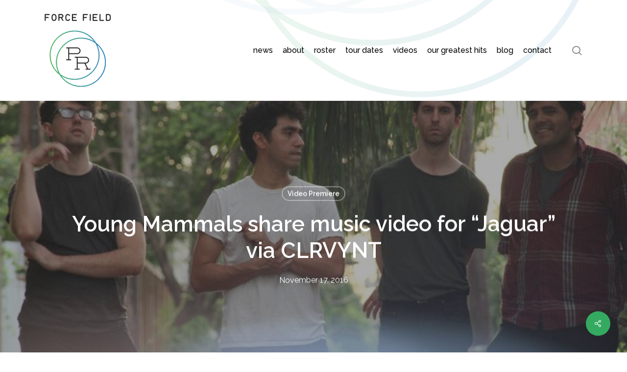

--- FILE ---
content_type: text/html; charset=UTF-8
request_url: https://www.forcefieldpr.com/2016/11/17/young-mammals-share-music-video-for-jaguar-via-clrvynt/
body_size: 19203
content:
<!doctype html>
<html dir="ltr" lang="en-US" prefix="og: https://ogp.me/ns#" class="no-js">
<head>
	<meta charset="UTF-8">
	<meta name="viewport" content="width=device-width, initial-scale=1, maximum-scale=1, user-scalable=0" /><title>Young Mammals share music video for “Jaguar” via CLRVYNT - Force Field PR</title>

		<!-- All in One SEO 4.9.3 - aioseo.com -->
	<meta name="description" content="Young Mammals share music video for &quot;Jaguar&quot; via CLRVYNT &#039;Jaguar&#039; is out now on Odd Hours Records STREAM: &#039;Jaguar&#039; Youtube / CLRVYNT Today on CLRVYNT, Young Mammals share the music video for their single &quot;Jaguar&quot;. &#039;Jaguar&#039; is out now on Odd Hours Records. Houston, TX band Young Mammals have hit the point in their career where" />
	<meta name="robots" content="max-image-preview:large" />
	<meta name="author" content="forcefieldpr"/>
	<link rel="canonical" href="https://www.forcefieldpr.com/2016/11/17/young-mammals-share-music-video-for-jaguar-via-clrvynt/" />
	<meta name="generator" content="All in One SEO (AIOSEO) 4.9.3" />
		<meta property="og:locale" content="en_US" />
		<meta property="og:site_name" content="Force Field PR - Public Relations for People and Projects" />
		<meta property="og:type" content="article" />
		<meta property="og:title" content="Young Mammals share music video for “Jaguar” via CLRVYNT - Force Field PR" />
		<meta property="og:description" content="Young Mammals share music video for &quot;Jaguar&quot; via CLRVYNT &#039;Jaguar&#039; is out now on Odd Hours Records STREAM: &#039;Jaguar&#039; Youtube / CLRVYNT Today on CLRVYNT, Young Mammals share the music video for their single &quot;Jaguar&quot;. &#039;Jaguar&#039; is out now on Odd Hours Records. Houston, TX band Young Mammals have hit the point in their career where" />
		<meta property="og:url" content="https://www.forcefieldpr.com/2016/11/17/young-mammals-share-music-video-for-jaguar-via-clrvynt/" />
		<meta property="og:image" content="https://www.forcefieldpr.com/wp-content/uploads/2022/01/FFPR-logo-300h.png" />
		<meta property="og:image:secure_url" content="https://www.forcefieldpr.com/wp-content/uploads/2022/01/FFPR-logo-300h.png" />
		<meta property="og:image:width" content="273" />
		<meta property="og:image:height" content="300" />
		<meta property="article:published_time" content="2016-11-17T17:19:48+00:00" />
		<meta property="article:modified_time" content="2016-11-17T17:19:48+00:00" />
		<meta property="article:publisher" content="https://www.facebook.com/forcefieldpr" />
		<meta name="twitter:card" content="summary_large_image" />
		<meta name="twitter:site" content="@forcefieldpr" />
		<meta name="twitter:title" content="Young Mammals share music video for “Jaguar” via CLRVYNT - Force Field PR" />
		<meta name="twitter:description" content="Young Mammals share music video for &quot;Jaguar&quot; via CLRVYNT &#039;Jaguar&#039; is out now on Odd Hours Records STREAM: &#039;Jaguar&#039; Youtube / CLRVYNT Today on CLRVYNT, Young Mammals share the music video for their single &quot;Jaguar&quot;. &#039;Jaguar&#039; is out now on Odd Hours Records. Houston, TX band Young Mammals have hit the point in their career where" />
		<meta name="twitter:creator" content="@forcefieldpr" />
		<meta name="twitter:image" content="https://www.forcefieldpr.com/wp-content/uploads/2022/01/FFPR-logo-300h.png" />
		<script type="application/ld+json" class="aioseo-schema">
			{"@context":"https:\/\/schema.org","@graph":[{"@type":"BlogPosting","@id":"https:\/\/www.forcefieldpr.com\/2016\/11\/17\/young-mammals-share-music-video-for-jaguar-via-clrvynt\/#blogposting","name":"Young Mammals share music video for \u201cJaguar\u201d via CLRVYNT - Force Field PR","headline":"Young Mammals share music video for &#8220;Jaguar&#8221; via CLRVYNT","author":{"@id":"https:\/\/www.forcefieldpr.com\/author\/forcefieldpr\/#author"},"publisher":{"@id":"https:\/\/www.forcefieldpr.com\/#organization"},"image":{"@type":"ImageObject","url":"https:\/\/www.forcefieldpr.com\/wp-content\/uploads\/2016\/11\/unnamed-10.jpg","width":900,"height":600},"datePublished":"2016-11-17T09:19:48-08:00","dateModified":"2016-11-17T09:19:48-08:00","inLanguage":"en-US","mainEntityOfPage":{"@id":"https:\/\/www.forcefieldpr.com\/2016\/11\/17\/young-mammals-share-music-video-for-jaguar-via-clrvynt\/#webpage"},"isPartOf":{"@id":"https:\/\/www.forcefieldpr.com\/2016\/11\/17\/young-mammals-share-music-video-for-jaguar-via-clrvynt\/#webpage"},"articleSection":"Video Premiere"},{"@type":"BreadcrumbList","@id":"https:\/\/www.forcefieldpr.com\/2016\/11\/17\/young-mammals-share-music-video-for-jaguar-via-clrvynt\/#breadcrumblist","itemListElement":[{"@type":"ListItem","@id":"https:\/\/www.forcefieldpr.com#listItem","position":1,"name":"Home","item":"https:\/\/www.forcefieldpr.com","nextItem":{"@type":"ListItem","@id":"https:\/\/www.forcefieldpr.com\/category\/video-premiere\/#listItem","name":"Video Premiere"}},{"@type":"ListItem","@id":"https:\/\/www.forcefieldpr.com\/category\/video-premiere\/#listItem","position":2,"name":"Video Premiere","item":"https:\/\/www.forcefieldpr.com\/category\/video-premiere\/","nextItem":{"@type":"ListItem","@id":"https:\/\/www.forcefieldpr.com\/2016\/11\/17\/young-mammals-share-music-video-for-jaguar-via-clrvynt\/#listItem","name":"Young Mammals share music video for &#8220;Jaguar&#8221; via CLRVYNT"},"previousItem":{"@type":"ListItem","@id":"https:\/\/www.forcefieldpr.com#listItem","name":"Home"}},{"@type":"ListItem","@id":"https:\/\/www.forcefieldpr.com\/2016\/11\/17\/young-mammals-share-music-video-for-jaguar-via-clrvynt\/#listItem","position":3,"name":"Young Mammals share music video for &#8220;Jaguar&#8221; via CLRVYNT","previousItem":{"@type":"ListItem","@id":"https:\/\/www.forcefieldpr.com\/category\/video-premiere\/#listItem","name":"Video Premiere"}}]},{"@type":"Organization","@id":"https:\/\/www.forcefieldpr.com\/#organization","name":"Force Field PR","description":"Public Relations for People and Projects","url":"https:\/\/www.forcefieldpr.com\/","logo":{"@type":"ImageObject","url":"https:\/\/www.forcefieldpr.com\/wp-content\/uploads\/2022\/01\/FFPR-logo-300h.png","@id":"https:\/\/www.forcefieldpr.com\/2016\/11\/17\/young-mammals-share-music-video-for-jaguar-via-clrvynt\/#organizationLogo","width":273,"height":300,"caption":"Force Field PR"},"image":{"@id":"https:\/\/www.forcefieldpr.com\/2016\/11\/17\/young-mammals-share-music-video-for-jaguar-via-clrvynt\/#organizationLogo"},"sameAs":["https:\/\/www.facebook.com\/forcefieldpr","https:\/\/twitter.com\/forcefieldpr","https:\/\/www.instagram.com\/forcefieldpr\/","https:\/\/www.youtube.com\/user\/ForceFieldPRChannel","https:\/\/forcefieldpr.tumblr.com\/"]},{"@type":"Person","@id":"https:\/\/www.forcefieldpr.com\/author\/forcefieldpr\/#author","url":"https:\/\/www.forcefieldpr.com\/author\/forcefieldpr\/","name":"forcefieldpr","image":{"@type":"ImageObject","@id":"https:\/\/www.forcefieldpr.com\/2016\/11\/17\/young-mammals-share-music-video-for-jaguar-via-clrvynt\/#authorImage","url":"https:\/\/secure.gravatar.com\/avatar\/a50137244abeb4175c4dd287fccbad6d35d6be73270db41f0421c83013c134b1?s=96&d=mm&r=g","width":96,"height":96,"caption":"forcefieldpr"}},{"@type":"WebPage","@id":"https:\/\/www.forcefieldpr.com\/2016\/11\/17\/young-mammals-share-music-video-for-jaguar-via-clrvynt\/#webpage","url":"https:\/\/www.forcefieldpr.com\/2016\/11\/17\/young-mammals-share-music-video-for-jaguar-via-clrvynt\/","name":"Young Mammals share music video for \u201cJaguar\u201d via CLRVYNT - Force Field PR","description":"Young Mammals share music video for \"Jaguar\" via CLRVYNT 'Jaguar' is out now on Odd Hours Records STREAM: 'Jaguar' Youtube \/ CLRVYNT Today on CLRVYNT, Young Mammals share the music video for their single \"Jaguar\". 'Jaguar' is out now on Odd Hours Records. Houston, TX band Young Mammals have hit the point in their career where","inLanguage":"en-US","isPartOf":{"@id":"https:\/\/www.forcefieldpr.com\/#website"},"breadcrumb":{"@id":"https:\/\/www.forcefieldpr.com\/2016\/11\/17\/young-mammals-share-music-video-for-jaguar-via-clrvynt\/#breadcrumblist"},"author":{"@id":"https:\/\/www.forcefieldpr.com\/author\/forcefieldpr\/#author"},"creator":{"@id":"https:\/\/www.forcefieldpr.com\/author\/forcefieldpr\/#author"},"image":{"@type":"ImageObject","url":"https:\/\/www.forcefieldpr.com\/wp-content\/uploads\/2016\/11\/unnamed-10.jpg","@id":"https:\/\/www.forcefieldpr.com\/2016\/11\/17\/young-mammals-share-music-video-for-jaguar-via-clrvynt\/#mainImage","width":900,"height":600},"primaryImageOfPage":{"@id":"https:\/\/www.forcefieldpr.com\/2016\/11\/17\/young-mammals-share-music-video-for-jaguar-via-clrvynt\/#mainImage"},"datePublished":"2016-11-17T09:19:48-08:00","dateModified":"2016-11-17T09:19:48-08:00"},{"@type":"WebSite","@id":"https:\/\/www.forcefieldpr.com\/#website","url":"https:\/\/www.forcefieldpr.com\/","name":"Force Field PR","description":"Public Relations for People and Projects","inLanguage":"en-US","publisher":{"@id":"https:\/\/www.forcefieldpr.com\/#organization"}}]}
		</script>
		<!-- All in One SEO -->

<link rel='dns-prefetch' href='//www.googletagmanager.com' />
<link rel='dns-prefetch' href='//fonts.googleapis.com' />
<link rel="alternate" type="application/rss+xml" title="Force Field PR &raquo; Feed" href="https://www.forcefieldpr.com/feed/" />
<link rel="alternate" type="application/rss+xml" title="Force Field PR &raquo; Comments Feed" href="https://www.forcefieldpr.com/comments/feed/" />
<link rel="alternate" title="oEmbed (JSON)" type="application/json+oembed" href="https://www.forcefieldpr.com/wp-json/oembed/1.0/embed?url=https%3A%2F%2Fwww.forcefieldpr.com%2F2016%2F11%2F17%2Fyoung-mammals-share-music-video-for-jaguar-via-clrvynt%2F" />
<link rel="alternate" title="oEmbed (XML)" type="text/xml+oembed" href="https://www.forcefieldpr.com/wp-json/oembed/1.0/embed?url=https%3A%2F%2Fwww.forcefieldpr.com%2F2016%2F11%2F17%2Fyoung-mammals-share-music-video-for-jaguar-via-clrvynt%2F&#038;format=xml" />
<style id='wp-img-auto-sizes-contain-inline-css' type='text/css'>
img:is([sizes=auto i],[sizes^="auto," i]){contain-intrinsic-size:3000px 1500px}
/*# sourceURL=wp-img-auto-sizes-contain-inline-css */
</style>
<link rel='stylesheet' id='prettyphoto-css' href='https://www.forcefieldpr.com/wp-content/plugins/prettyphoto-media/css/prettyPhoto.css?ver=3.1.4' type='text/css' media='screen' />
<style id='wp-emoji-styles-inline-css' type='text/css'>

	img.wp-smiley, img.emoji {
		display: inline !important;
		border: none !important;
		box-shadow: none !important;
		height: 1em !important;
		width: 1em !important;
		margin: 0 0.07em !important;
		vertical-align: -0.1em !important;
		background: none !important;
		padding: 0 !important;
	}
/*# sourceURL=wp-emoji-styles-inline-css */
</style>
<style id='wp-block-library-inline-css' type='text/css'>
:root{--wp-block-synced-color:#7a00df;--wp-block-synced-color--rgb:122,0,223;--wp-bound-block-color:var(--wp-block-synced-color);--wp-editor-canvas-background:#ddd;--wp-admin-theme-color:#007cba;--wp-admin-theme-color--rgb:0,124,186;--wp-admin-theme-color-darker-10:#006ba1;--wp-admin-theme-color-darker-10--rgb:0,107,160.5;--wp-admin-theme-color-darker-20:#005a87;--wp-admin-theme-color-darker-20--rgb:0,90,135;--wp-admin-border-width-focus:2px}@media (min-resolution:192dpi){:root{--wp-admin-border-width-focus:1.5px}}.wp-element-button{cursor:pointer}:root .has-very-light-gray-background-color{background-color:#eee}:root .has-very-dark-gray-background-color{background-color:#313131}:root .has-very-light-gray-color{color:#eee}:root .has-very-dark-gray-color{color:#313131}:root .has-vivid-green-cyan-to-vivid-cyan-blue-gradient-background{background:linear-gradient(135deg,#00d084,#0693e3)}:root .has-purple-crush-gradient-background{background:linear-gradient(135deg,#34e2e4,#4721fb 50%,#ab1dfe)}:root .has-hazy-dawn-gradient-background{background:linear-gradient(135deg,#faaca8,#dad0ec)}:root .has-subdued-olive-gradient-background{background:linear-gradient(135deg,#fafae1,#67a671)}:root .has-atomic-cream-gradient-background{background:linear-gradient(135deg,#fdd79a,#004a59)}:root .has-nightshade-gradient-background{background:linear-gradient(135deg,#330968,#31cdcf)}:root .has-midnight-gradient-background{background:linear-gradient(135deg,#020381,#2874fc)}:root{--wp--preset--font-size--normal:16px;--wp--preset--font-size--huge:42px}.has-regular-font-size{font-size:1em}.has-larger-font-size{font-size:2.625em}.has-normal-font-size{font-size:var(--wp--preset--font-size--normal)}.has-huge-font-size{font-size:var(--wp--preset--font-size--huge)}.has-text-align-center{text-align:center}.has-text-align-left{text-align:left}.has-text-align-right{text-align:right}.has-fit-text{white-space:nowrap!important}#end-resizable-editor-section{display:none}.aligncenter{clear:both}.items-justified-left{justify-content:flex-start}.items-justified-center{justify-content:center}.items-justified-right{justify-content:flex-end}.items-justified-space-between{justify-content:space-between}.screen-reader-text{border:0;clip-path:inset(50%);height:1px;margin:-1px;overflow:hidden;padding:0;position:absolute;width:1px;word-wrap:normal!important}.screen-reader-text:focus{background-color:#ddd;clip-path:none;color:#444;display:block;font-size:1em;height:auto;left:5px;line-height:normal;padding:15px 23px 14px;text-decoration:none;top:5px;width:auto;z-index:100000}html :where(.has-border-color){border-style:solid}html :where([style*=border-top-color]){border-top-style:solid}html :where([style*=border-right-color]){border-right-style:solid}html :where([style*=border-bottom-color]){border-bottom-style:solid}html :where([style*=border-left-color]){border-left-style:solid}html :where([style*=border-width]){border-style:solid}html :where([style*=border-top-width]){border-top-style:solid}html :where([style*=border-right-width]){border-right-style:solid}html :where([style*=border-bottom-width]){border-bottom-style:solid}html :where([style*=border-left-width]){border-left-style:solid}html :where(img[class*=wp-image-]){height:auto;max-width:100%}:where(figure){margin:0 0 1em}html :where(.is-position-sticky){--wp-admin--admin-bar--position-offset:var(--wp-admin--admin-bar--height,0px)}@media screen and (max-width:600px){html :where(.is-position-sticky){--wp-admin--admin-bar--position-offset:0px}}

/*# sourceURL=wp-block-library-inline-css */
</style><style id='global-styles-inline-css' type='text/css'>
:root{--wp--preset--aspect-ratio--square: 1;--wp--preset--aspect-ratio--4-3: 4/3;--wp--preset--aspect-ratio--3-4: 3/4;--wp--preset--aspect-ratio--3-2: 3/2;--wp--preset--aspect-ratio--2-3: 2/3;--wp--preset--aspect-ratio--16-9: 16/9;--wp--preset--aspect-ratio--9-16: 9/16;--wp--preset--color--black: #000000;--wp--preset--color--cyan-bluish-gray: #abb8c3;--wp--preset--color--white: #ffffff;--wp--preset--color--pale-pink: #f78da7;--wp--preset--color--vivid-red: #cf2e2e;--wp--preset--color--luminous-vivid-orange: #ff6900;--wp--preset--color--luminous-vivid-amber: #fcb900;--wp--preset--color--light-green-cyan: #7bdcb5;--wp--preset--color--vivid-green-cyan: #00d084;--wp--preset--color--pale-cyan-blue: #8ed1fc;--wp--preset--color--vivid-cyan-blue: #0693e3;--wp--preset--color--vivid-purple: #9b51e0;--wp--preset--gradient--vivid-cyan-blue-to-vivid-purple: linear-gradient(135deg,rgb(6,147,227) 0%,rgb(155,81,224) 100%);--wp--preset--gradient--light-green-cyan-to-vivid-green-cyan: linear-gradient(135deg,rgb(122,220,180) 0%,rgb(0,208,130) 100%);--wp--preset--gradient--luminous-vivid-amber-to-luminous-vivid-orange: linear-gradient(135deg,rgb(252,185,0) 0%,rgb(255,105,0) 100%);--wp--preset--gradient--luminous-vivid-orange-to-vivid-red: linear-gradient(135deg,rgb(255,105,0) 0%,rgb(207,46,46) 100%);--wp--preset--gradient--very-light-gray-to-cyan-bluish-gray: linear-gradient(135deg,rgb(238,238,238) 0%,rgb(169,184,195) 100%);--wp--preset--gradient--cool-to-warm-spectrum: linear-gradient(135deg,rgb(74,234,220) 0%,rgb(151,120,209) 20%,rgb(207,42,186) 40%,rgb(238,44,130) 60%,rgb(251,105,98) 80%,rgb(254,248,76) 100%);--wp--preset--gradient--blush-light-purple: linear-gradient(135deg,rgb(255,206,236) 0%,rgb(152,150,240) 100%);--wp--preset--gradient--blush-bordeaux: linear-gradient(135deg,rgb(254,205,165) 0%,rgb(254,45,45) 50%,rgb(107,0,62) 100%);--wp--preset--gradient--luminous-dusk: linear-gradient(135deg,rgb(255,203,112) 0%,rgb(199,81,192) 50%,rgb(65,88,208) 100%);--wp--preset--gradient--pale-ocean: linear-gradient(135deg,rgb(255,245,203) 0%,rgb(182,227,212) 50%,rgb(51,167,181) 100%);--wp--preset--gradient--electric-grass: linear-gradient(135deg,rgb(202,248,128) 0%,rgb(113,206,126) 100%);--wp--preset--gradient--midnight: linear-gradient(135deg,rgb(2,3,129) 0%,rgb(40,116,252) 100%);--wp--preset--font-size--small: 13px;--wp--preset--font-size--medium: 20px;--wp--preset--font-size--large: 36px;--wp--preset--font-size--x-large: 42px;--wp--preset--spacing--20: 0.44rem;--wp--preset--spacing--30: 0.67rem;--wp--preset--spacing--40: 1rem;--wp--preset--spacing--50: 1.5rem;--wp--preset--spacing--60: 2.25rem;--wp--preset--spacing--70: 3.38rem;--wp--preset--spacing--80: 5.06rem;--wp--preset--shadow--natural: 6px 6px 9px rgba(0, 0, 0, 0.2);--wp--preset--shadow--deep: 12px 12px 50px rgba(0, 0, 0, 0.4);--wp--preset--shadow--sharp: 6px 6px 0px rgba(0, 0, 0, 0.2);--wp--preset--shadow--outlined: 6px 6px 0px -3px rgb(255, 255, 255), 6px 6px rgb(0, 0, 0);--wp--preset--shadow--crisp: 6px 6px 0px rgb(0, 0, 0);}:root { --wp--style--global--content-size: 1300px;--wp--style--global--wide-size: 1300px; }:where(body) { margin: 0; }.wp-site-blocks > .alignleft { float: left; margin-right: 2em; }.wp-site-blocks > .alignright { float: right; margin-left: 2em; }.wp-site-blocks > .aligncenter { justify-content: center; margin-left: auto; margin-right: auto; }:where(.is-layout-flex){gap: 0.5em;}:where(.is-layout-grid){gap: 0.5em;}.is-layout-flow > .alignleft{float: left;margin-inline-start: 0;margin-inline-end: 2em;}.is-layout-flow > .alignright{float: right;margin-inline-start: 2em;margin-inline-end: 0;}.is-layout-flow > .aligncenter{margin-left: auto !important;margin-right: auto !important;}.is-layout-constrained > .alignleft{float: left;margin-inline-start: 0;margin-inline-end: 2em;}.is-layout-constrained > .alignright{float: right;margin-inline-start: 2em;margin-inline-end: 0;}.is-layout-constrained > .aligncenter{margin-left: auto !important;margin-right: auto !important;}.is-layout-constrained > :where(:not(.alignleft):not(.alignright):not(.alignfull)){max-width: var(--wp--style--global--content-size);margin-left: auto !important;margin-right: auto !important;}.is-layout-constrained > .alignwide{max-width: var(--wp--style--global--wide-size);}body .is-layout-flex{display: flex;}.is-layout-flex{flex-wrap: wrap;align-items: center;}.is-layout-flex > :is(*, div){margin: 0;}body .is-layout-grid{display: grid;}.is-layout-grid > :is(*, div){margin: 0;}body{padding-top: 0px;padding-right: 0px;padding-bottom: 0px;padding-left: 0px;}:root :where(.wp-element-button, .wp-block-button__link){background-color: #32373c;border-width: 0;color: #fff;font-family: inherit;font-size: inherit;font-style: inherit;font-weight: inherit;letter-spacing: inherit;line-height: inherit;padding-top: calc(0.667em + 2px);padding-right: calc(1.333em + 2px);padding-bottom: calc(0.667em + 2px);padding-left: calc(1.333em + 2px);text-decoration: none;text-transform: inherit;}.has-black-color{color: var(--wp--preset--color--black) !important;}.has-cyan-bluish-gray-color{color: var(--wp--preset--color--cyan-bluish-gray) !important;}.has-white-color{color: var(--wp--preset--color--white) !important;}.has-pale-pink-color{color: var(--wp--preset--color--pale-pink) !important;}.has-vivid-red-color{color: var(--wp--preset--color--vivid-red) !important;}.has-luminous-vivid-orange-color{color: var(--wp--preset--color--luminous-vivid-orange) !important;}.has-luminous-vivid-amber-color{color: var(--wp--preset--color--luminous-vivid-amber) !important;}.has-light-green-cyan-color{color: var(--wp--preset--color--light-green-cyan) !important;}.has-vivid-green-cyan-color{color: var(--wp--preset--color--vivid-green-cyan) !important;}.has-pale-cyan-blue-color{color: var(--wp--preset--color--pale-cyan-blue) !important;}.has-vivid-cyan-blue-color{color: var(--wp--preset--color--vivid-cyan-blue) !important;}.has-vivid-purple-color{color: var(--wp--preset--color--vivid-purple) !important;}.has-black-background-color{background-color: var(--wp--preset--color--black) !important;}.has-cyan-bluish-gray-background-color{background-color: var(--wp--preset--color--cyan-bluish-gray) !important;}.has-white-background-color{background-color: var(--wp--preset--color--white) !important;}.has-pale-pink-background-color{background-color: var(--wp--preset--color--pale-pink) !important;}.has-vivid-red-background-color{background-color: var(--wp--preset--color--vivid-red) !important;}.has-luminous-vivid-orange-background-color{background-color: var(--wp--preset--color--luminous-vivid-orange) !important;}.has-luminous-vivid-amber-background-color{background-color: var(--wp--preset--color--luminous-vivid-amber) !important;}.has-light-green-cyan-background-color{background-color: var(--wp--preset--color--light-green-cyan) !important;}.has-vivid-green-cyan-background-color{background-color: var(--wp--preset--color--vivid-green-cyan) !important;}.has-pale-cyan-blue-background-color{background-color: var(--wp--preset--color--pale-cyan-blue) !important;}.has-vivid-cyan-blue-background-color{background-color: var(--wp--preset--color--vivid-cyan-blue) !important;}.has-vivid-purple-background-color{background-color: var(--wp--preset--color--vivid-purple) !important;}.has-black-border-color{border-color: var(--wp--preset--color--black) !important;}.has-cyan-bluish-gray-border-color{border-color: var(--wp--preset--color--cyan-bluish-gray) !important;}.has-white-border-color{border-color: var(--wp--preset--color--white) !important;}.has-pale-pink-border-color{border-color: var(--wp--preset--color--pale-pink) !important;}.has-vivid-red-border-color{border-color: var(--wp--preset--color--vivid-red) !important;}.has-luminous-vivid-orange-border-color{border-color: var(--wp--preset--color--luminous-vivid-orange) !important;}.has-luminous-vivid-amber-border-color{border-color: var(--wp--preset--color--luminous-vivid-amber) !important;}.has-light-green-cyan-border-color{border-color: var(--wp--preset--color--light-green-cyan) !important;}.has-vivid-green-cyan-border-color{border-color: var(--wp--preset--color--vivid-green-cyan) !important;}.has-pale-cyan-blue-border-color{border-color: var(--wp--preset--color--pale-cyan-blue) !important;}.has-vivid-cyan-blue-border-color{border-color: var(--wp--preset--color--vivid-cyan-blue) !important;}.has-vivid-purple-border-color{border-color: var(--wp--preset--color--vivid-purple) !important;}.has-vivid-cyan-blue-to-vivid-purple-gradient-background{background: var(--wp--preset--gradient--vivid-cyan-blue-to-vivid-purple) !important;}.has-light-green-cyan-to-vivid-green-cyan-gradient-background{background: var(--wp--preset--gradient--light-green-cyan-to-vivid-green-cyan) !important;}.has-luminous-vivid-amber-to-luminous-vivid-orange-gradient-background{background: var(--wp--preset--gradient--luminous-vivid-amber-to-luminous-vivid-orange) !important;}.has-luminous-vivid-orange-to-vivid-red-gradient-background{background: var(--wp--preset--gradient--luminous-vivid-orange-to-vivid-red) !important;}.has-very-light-gray-to-cyan-bluish-gray-gradient-background{background: var(--wp--preset--gradient--very-light-gray-to-cyan-bluish-gray) !important;}.has-cool-to-warm-spectrum-gradient-background{background: var(--wp--preset--gradient--cool-to-warm-spectrum) !important;}.has-blush-light-purple-gradient-background{background: var(--wp--preset--gradient--blush-light-purple) !important;}.has-blush-bordeaux-gradient-background{background: var(--wp--preset--gradient--blush-bordeaux) !important;}.has-luminous-dusk-gradient-background{background: var(--wp--preset--gradient--luminous-dusk) !important;}.has-pale-ocean-gradient-background{background: var(--wp--preset--gradient--pale-ocean) !important;}.has-electric-grass-gradient-background{background: var(--wp--preset--gradient--electric-grass) !important;}.has-midnight-gradient-background{background: var(--wp--preset--gradient--midnight) !important;}.has-small-font-size{font-size: var(--wp--preset--font-size--small) !important;}.has-medium-font-size{font-size: var(--wp--preset--font-size--medium) !important;}.has-large-font-size{font-size: var(--wp--preset--font-size--large) !important;}.has-x-large-font-size{font-size: var(--wp--preset--font-size--x-large) !important;}
/*# sourceURL=global-styles-inline-css */
</style>

<link rel='stylesheet' id='salient-social-css' href='https://www.forcefieldpr.com/wp-content/plugins/salient-social/css/style.css?ver=1.2.5' type='text/css' media='all' />
<style id='salient-social-inline-css' type='text/css'>

  .sharing-default-minimal .nectar-love.loved,
  body .nectar-social[data-color-override="override"].fixed > a:before, 
  body .nectar-social[data-color-override="override"].fixed .nectar-social-inner a,
  .sharing-default-minimal .nectar-social[data-color-override="override"] .nectar-social-inner a:hover,
  .nectar-social.vertical[data-color-override="override"] .nectar-social-inner a:hover {
    background-color: #34aa61;
  }
  .nectar-social.hover .nectar-love.loved,
  .nectar-social.hover > .nectar-love-button a:hover,
  .nectar-social[data-color-override="override"].hover > div a:hover,
  #single-below-header .nectar-social[data-color-override="override"].hover > div a:hover,
  .nectar-social[data-color-override="override"].hover .share-btn:hover,
  .sharing-default-minimal .nectar-social[data-color-override="override"] .nectar-social-inner a {
    border-color: #34aa61;
  }
  #single-below-header .nectar-social.hover .nectar-love.loved i,
  #single-below-header .nectar-social.hover[data-color-override="override"] a:hover,
  #single-below-header .nectar-social.hover[data-color-override="override"] a:hover i,
  #single-below-header .nectar-social.hover .nectar-love-button a:hover i,
  .nectar-love:hover i,
  .hover .nectar-love:hover .total_loves,
  .nectar-love.loved i,
  .nectar-social.hover .nectar-love.loved .total_loves,
  .nectar-social.hover .share-btn:hover, 
  .nectar-social[data-color-override="override"].hover .nectar-social-inner a:hover,
  .nectar-social[data-color-override="override"].hover > div:hover span,
  .sharing-default-minimal .nectar-social[data-color-override="override"] .nectar-social-inner a:not(:hover) i,
  .sharing-default-minimal .nectar-social[data-color-override="override"] .nectar-social-inner a:not(:hover) {
    color: #34aa61;
  }
/*# sourceURL=salient-social-inline-css */
</style>
<link rel='stylesheet' id='font-awesome-css' href='https://www.forcefieldpr.com/wp-content/themes/salient/css/font-awesome-legacy.min.css?ver=4.7.1' type='text/css' media='all' />
<link rel='stylesheet' id='salient-grid-system-css' href='https://www.forcefieldpr.com/wp-content/themes/salient/css/build/grid-system.css?ver=17.3.0' type='text/css' media='all' />
<link rel='stylesheet' id='main-styles-css' href='https://www.forcefieldpr.com/wp-content/themes/salient/css/build/style.css?ver=17.3.0' type='text/css' media='all' />
<style id='main-styles-inline-css' type='text/css'>
html:not(.page-trans-loaded) { background-color: #ffffff; }
/*# sourceURL=main-styles-inline-css */
</style>
<link rel='stylesheet' id='nectar-single-styles-css' href='https://www.forcefieldpr.com/wp-content/themes/salient/css/build/single.css?ver=17.3.0' type='text/css' media='all' />
<link rel='stylesheet' id='nectar_default_font_open_sans-css' href='https://fonts.googleapis.com/css?family=Open+Sans%3A300%2C400%2C600%2C700&#038;subset=latin%2Clatin-ext' type='text/css' media='all' />
<link rel='stylesheet' id='responsive-css' href='https://www.forcefieldpr.com/wp-content/themes/salient/css/build/responsive.css?ver=17.3.0' type='text/css' media='all' />
<link rel='stylesheet' id='skin-material-css' href='https://www.forcefieldpr.com/wp-content/themes/salient/css/build/skin-material.css?ver=17.3.0' type='text/css' media='all' />
<link rel='stylesheet' id='salient-wp-menu-dynamic-css' href='https://www.forcefieldpr.com/wp-content/uploads/salient/menu-dynamic.css?ver=77234' type='text/css' media='all' />
<link rel='stylesheet' id='nectar-widget-posts-css' href='https://www.forcefieldpr.com/wp-content/themes/salient/css/build/elements/widget-nectar-posts.css?ver=17.3.0' type='text/css' media='all' />
<link rel='stylesheet' id='dynamic-css-css' href='https://www.forcefieldpr.com/wp-content/themes/salient/css/salient-dynamic-styles.css?ver=44601' type='text/css' media='all' />
<style id='dynamic-css-inline-css' type='text/css'>
#page-header-bg[data-post-hs="default_minimal"] .inner-wrap{text-align:center}#page-header-bg[data-post-hs="default_minimal"] .inner-wrap >a,.material #page-header-bg.fullscreen-header .inner-wrap >a{color:#fff;font-weight:600;border:var(--nectar-border-thickness) solid rgba(255,255,255,0.4);padding:4px 10px;margin:5px 6px 0 5px;display:inline-block;transition:all 0.2s ease;-webkit-transition:all 0.2s ease;font-size:14px;line-height:18px}body.material #page-header-bg.fullscreen-header .inner-wrap >a{margin-bottom:15px;}body.material #page-header-bg.fullscreen-header .inner-wrap >a{border:none;padding:6px 10px}body[data-button-style^="rounded"] #page-header-bg[data-post-hs="default_minimal"] .inner-wrap >a,body[data-button-style^="rounded"].material #page-header-bg.fullscreen-header .inner-wrap >a{border-radius:100px}body.single [data-post-hs="default_minimal"] #single-below-header span,body.single .heading-title[data-header-style="default_minimal"] #single-below-header span{line-height:14px;}#page-header-bg[data-post-hs="default_minimal"] #single-below-header{text-align:center;position:relative;z-index:100}#page-header-bg[data-post-hs="default_minimal"] #single-below-header span{float:none;display:inline-block}#page-header-bg[data-post-hs="default_minimal"] .inner-wrap >a:hover,#page-header-bg[data-post-hs="default_minimal"] .inner-wrap >a:focus{border-color:transparent}#page-header-bg.fullscreen-header .avatar,#page-header-bg[data-post-hs="default_minimal"] .avatar{border-radius:100%}#page-header-bg.fullscreen-header .meta-author span,#page-header-bg[data-post-hs="default_minimal"] .meta-author span{display:block}#page-header-bg.fullscreen-header .meta-author img{margin-bottom:0;height:50px;width:auto}#page-header-bg[data-post-hs="default_minimal"] .meta-author img{margin-bottom:0;height:40px;width:auto}#page-header-bg[data-post-hs="default_minimal"] .author-section{position:absolute;bottom:30px}#page-header-bg.fullscreen-header .meta-author,#page-header-bg[data-post-hs="default_minimal"] .meta-author{font-size:18px}#page-header-bg.fullscreen-header .author-section .meta-date,#page-header-bg[data-post-hs="default_minimal"] .author-section .meta-date{font-size:12px;color:rgba(255,255,255,0.8)}#page-header-bg.fullscreen-header .author-section .meta-date i{font-size:12px}#page-header-bg[data-post-hs="default_minimal"] .author-section .meta-date i{font-size:11px;line-height:14px}#page-header-bg[data-post-hs="default_minimal"] .author-section .avatar-post-info{position:relative;top:-5px}#page-header-bg.fullscreen-header .author-section a,#page-header-bg[data-post-hs="default_minimal"] .author-section a{display:block;margin-bottom:-2px}#page-header-bg[data-post-hs="default_minimal"] .author-section a{font-size:14px;line-height:14px}#page-header-bg.fullscreen-header .author-section a:hover,#page-header-bg[data-post-hs="default_minimal"] .author-section a:hover{color:rgba(255,255,255,0.85)!important}#page-header-bg.fullscreen-header .author-section,#page-header-bg[data-post-hs="default_minimal"] .author-section{width:100%;z-index:10;text-align:center}#page-header-bg.fullscreen-header .author-section{margin-top:25px;}#page-header-bg.fullscreen-header .author-section span,#page-header-bg[data-post-hs="default_minimal"] .author-section span{padding-left:0;line-height:20px;font-size:20px}#page-header-bg.fullscreen-header .author-section .avatar-post-info,#page-header-bg[data-post-hs="default_minimal"] .author-section .avatar-post-info{margin-left:10px}#page-header-bg.fullscreen-header .author-section .avatar-post-info,#page-header-bg.fullscreen-header .author-section .meta-author,#page-header-bg[data-post-hs="default_minimal"] .author-section .avatar-post-info,#page-header-bg[data-post-hs="default_minimal"] .author-section .meta-author{text-align:left;display:inline-block;top:9px}@media only screen and (min-width :690px) and (max-width :999px){body.single-post #page-header-bg[data-post-hs="default_minimal"]{padding-top:10%;padding-bottom:10%;}}@media only screen and (max-width :690px){#ajax-content-wrap #page-header-bg[data-post-hs="default_minimal"] #single-below-header span:not(.rich-snippet-hidden),#ajax-content-wrap .row.heading-title[data-header-style="default_minimal"] .col.section-title span.meta-category{display:inline-block;}.container-wrap[data-remove-post-comment-number="0"][data-remove-post-author="0"][data-remove-post-date="0"] .heading-title[data-header-style="default_minimal"] #single-below-header > span,#page-header-bg[data-post-hs="default_minimal"] .span_6[data-remove-post-comment-number="0"][data-remove-post-author="0"][data-remove-post-date="0"] #single-below-header > span{padding:0 8px;}.container-wrap[data-remove-post-comment-number="0"][data-remove-post-author="0"][data-remove-post-date="0"] .heading-title[data-header-style="default_minimal"] #single-below-header span,#page-header-bg[data-post-hs="default_minimal"] .span_6[data-remove-post-comment-number="0"][data-remove-post-author="0"][data-remove-post-date="0"] #single-below-header span{font-size:13px;line-height:10px;}.material #page-header-bg.fullscreen-header .author-section{margin-top:5px;}#page-header-bg.fullscreen-header .author-section{bottom:20px;}#page-header-bg.fullscreen-header .author-section .meta-date:not(.updated){margin-top:-4px;display:block;}#page-header-bg.fullscreen-header .author-section .avatar-post-info{margin:10px 0 0 0;}}#page-header-bg h1,#page-header-bg .subheader,.nectar-box-roll .overlaid-content h1,.nectar-box-roll .overlaid-content .subheader,#page-header-bg #portfolio-nav a i,body .section-title #portfolio-nav a:hover i,.page-header-no-bg h1,.page-header-no-bg span,#page-header-bg #portfolio-nav a i,#page-header-bg span,#page-header-bg #single-below-header a:hover,#page-header-bg #single-below-header a:focus,#page-header-bg.fullscreen-header .author-section a{color:#ffffff!important;}body #page-header-bg .pinterest-share i,body #page-header-bg .facebook-share i,body #page-header-bg .linkedin-share i,body #page-header-bg .twitter-share i,body #page-header-bg .google-plus-share i,body #page-header-bg .icon-salient-heart,body #page-header-bg .icon-salient-heart-2{color:#ffffff;}#page-header-bg[data-post-hs="default_minimal"] .inner-wrap > a:not(:hover){color:#ffffff;border-color:rgba(255,255,255,0.4);}.single #page-header-bg #single-below-header > span{border-color:rgba(255,255,255,0.4);}body .section-title #portfolio-nav a:hover i{opacity:0.75;}.single #page-header-bg .blog-title #single-meta .nectar-social.hover > div a,.single #page-header-bg .blog-title #single-meta > div a,.single #page-header-bg .blog-title #single-meta ul .n-shortcode a,#page-header-bg .blog-title #single-meta .nectar-social.hover .share-btn{border-color:rgba(255,255,255,0.4);}.single #page-header-bg .blog-title #single-meta .nectar-social.hover > div a:hover,#page-header-bg .blog-title #single-meta .nectar-social.hover .share-btn:hover,.single #page-header-bg .blog-title #single-meta div > a:hover,.single #page-header-bg .blog-title #single-meta ul .n-shortcode a:hover,.single #page-header-bg .blog-title #single-meta ul li:not(.meta-share-count):hover > a{border-color:rgba(255,255,255,1);}.single #page-header-bg #single-meta div span,.single #page-header-bg #single-meta > div a,.single #page-header-bg #single-meta > div i{color:#ffffff!important;}.single #page-header-bg #single-meta ul .meta-share-count .nectar-social a i{color:rgba(255,255,255,0.7)!important;}.single #page-header-bg #single-meta ul .meta-share-count .nectar-social a:hover i{color:rgba(255,255,255,1)!important;}@media only screen and (min-width:1000px){body #ajax-content-wrap.no-scroll{min-height:calc(100vh - 206px);height:calc(100vh - 206px)!important;}}@media only screen and (min-width:1000px){#page-header-wrap.fullscreen-header,#page-header-wrap.fullscreen-header #page-header-bg,html:not(.nectar-box-roll-loaded) .nectar-box-roll > #page-header-bg.fullscreen-header,.nectar_fullscreen_zoom_recent_projects,#nectar_fullscreen_rows:not(.afterLoaded) > div{height:calc(100vh - 205px);}.wpb_row.vc_row-o-full-height.top-level,.wpb_row.vc_row-o-full-height.top-level > .col.span_12{min-height:calc(100vh - 205px);}html:not(.nectar-box-roll-loaded) .nectar-box-roll > #page-header-bg.fullscreen-header{top:206px;}.nectar-slider-wrap[data-fullscreen="true"]:not(.loaded),.nectar-slider-wrap[data-fullscreen="true"]:not(.loaded) .swiper-container{height:calc(100vh - 204px)!important;}.admin-bar .nectar-slider-wrap[data-fullscreen="true"]:not(.loaded),.admin-bar .nectar-slider-wrap[data-fullscreen="true"]:not(.loaded) .swiper-container{height:calc(100vh - 204px - 32px)!important;}}.admin-bar[class*="page-template-template-no-header"] .wpb_row.vc_row-o-full-height.top-level,.admin-bar[class*="page-template-template-no-header"] .wpb_row.vc_row-o-full-height.top-level > .col.span_12{min-height:calc(100vh - 32px);}body[class*="page-template-template-no-header"] .wpb_row.vc_row-o-full-height.top-level,body[class*="page-template-template-no-header"] .wpb_row.vc_row-o-full-height.top-level > .col.span_12{min-height:100vh;}@media only screen and (max-width:999px){.using-mobile-browser #nectar_fullscreen_rows:not(.afterLoaded):not([data-mobile-disable="on"]) > div{height:calc(100vh - 151px);}.using-mobile-browser .wpb_row.vc_row-o-full-height.top-level,.using-mobile-browser .wpb_row.vc_row-o-full-height.top-level > .col.span_12,[data-permanent-transparent="1"].using-mobile-browser .wpb_row.vc_row-o-full-height.top-level,[data-permanent-transparent="1"].using-mobile-browser .wpb_row.vc_row-o-full-height.top-level > .col.span_12{min-height:calc(100vh - 151px);}html:not(.nectar-box-roll-loaded) .nectar-box-roll > #page-header-bg.fullscreen-header,.nectar_fullscreen_zoom_recent_projects,.nectar-slider-wrap[data-fullscreen="true"]:not(.loaded),.nectar-slider-wrap[data-fullscreen="true"]:not(.loaded) .swiper-container,#nectar_fullscreen_rows:not(.afterLoaded):not([data-mobile-disable="on"]) > div{height:calc(100vh - 98px);}.wpb_row.vc_row-o-full-height.top-level,.wpb_row.vc_row-o-full-height.top-level > .col.span_12{min-height:calc(100vh - 98px);}body[data-transparent-header="false"] #ajax-content-wrap.no-scroll{min-height:calc(100vh - 98px);height:calc(100vh - 98px);}}.screen-reader-text,.nectar-skip-to-content:not(:focus){border:0;clip:rect(1px,1px,1px,1px);clip-path:inset(50%);height:1px;margin:-1px;overflow:hidden;padding:0;position:absolute!important;width:1px;word-wrap:normal!important;}.row .col img:not([srcset]){width:auto;}.row .col img.img-with-animation.nectar-lazy:not([srcset]){width:100%;}
/*# sourceURL=dynamic-css-inline-css */
</style>
<link rel='stylesheet' id='salient-child-style-css' href='https://www.forcefieldpr.com/wp-content/themes/salient-child/style.css?ver=17.3.0' type='text/css' media='all' />
<link rel='stylesheet' id='redux-google-fonts-salient_redux-css' href='https://fonts.googleapis.com/css?family=Raleway%3A500%2C400%2C400italic%2C600&#038;ver=c15d8219b1d3af4c3086b9d0fdf5f00a' type='text/css' media='all' />
<script type="text/javascript" src="https://www.forcefieldpr.com/wp-includes/js/jquery/jquery.min.js?ver=3.7.1" id="jquery-core-js"></script>
<script type="text/javascript" src="https://www.forcefieldpr.com/wp-includes/js/jquery/jquery-migrate.min.js?ver=3.4.1" id="jquery-migrate-js"></script>

<!-- Google tag (gtag.js) snippet added by Site Kit -->
<!-- Google Analytics snippet added by Site Kit -->
<script type="text/javascript" src="https://www.googletagmanager.com/gtag/js?id=G-GMQ01KRH6E" id="google_gtagjs-js" async></script>
<script type="text/javascript" id="google_gtagjs-js-after">
/* <![CDATA[ */
window.dataLayer = window.dataLayer || [];function gtag(){dataLayer.push(arguments);}
gtag("set","linker",{"domains":["www.forcefieldpr.com"]});
gtag("js", new Date());
gtag("set", "developer_id.dZTNiMT", true);
gtag("config", "G-GMQ01KRH6E");
//# sourceURL=google_gtagjs-js-after
/* ]]> */
</script>
<script></script><link rel="https://api.w.org/" href="https://www.forcefieldpr.com/wp-json/" /><link rel="alternate" title="JSON" type="application/json" href="https://www.forcefieldpr.com/wp-json/wp/v2/posts/21368" /><link rel="EditURI" type="application/rsd+xml" title="RSD" href="https://www.forcefieldpr.com/xmlrpc.php?rsd" />

<link rel='shortlink' href='https://www.forcefieldpr.com/?p=21368' />
<meta name="generator" content="Site Kit by Google 1.170.0" /><script type="text/javascript"> var root = document.getElementsByTagName( "html" )[0]; root.setAttribute( "class", "js" ); </script><meta name="generator" content="Powered by WPBakery Page Builder - drag and drop page builder for WordPress."/>
		<style type="text/css" id="wp-custom-css">
			    header { 
        background-image: url("/wp-content/uploads/2022/01/header-fields-1920-lighter.png"); 
  background-position: bottom center; 
  background-repeat: no-repeat; 
  background-size: cover; 
    } 

#top nav > ul > li > a {
    color: #444;
}


#footer-outer, #nectar_fullscreen_rows > #footer-outer.wpb_row .full-page-inner-wrap {
    color: #dddddd;
    background-color: #000000;
}

#footer-widgets h4 {
	color: #34aa61 !important
}

.material #footer-outer #footer-widgets .col ul li {
    padding: 4px 30px !important;
}

#copyright a {
	color: #555555 !important;
}

#top nav > ul > li > a {
    color: #000;
}

.home #page-header-wrap {
	display: none;
}		</style>
		<noscript><style> .wpb_animate_when_almost_visible { opacity: 1; }</style></noscript><link data-pagespeed-no-defer data-nowprocket data-wpacu-skip data-no-optimize data-noptimize rel='stylesheet' id='main-styles-non-critical-css' href='https://www.forcefieldpr.com/wp-content/themes/salient/css/build/style-non-critical.css?ver=17.3.0' type='text/css' media='all' />
<link data-pagespeed-no-defer data-nowprocket data-wpacu-skip data-no-optimize data-noptimize rel='stylesheet' id='fancyBox-css' href='https://www.forcefieldpr.com/wp-content/themes/salient/css/build/plugins/jquery.fancybox.css?ver=3.3.1' type='text/css' media='all' />
<link data-pagespeed-no-defer data-nowprocket data-wpacu-skip data-no-optimize data-noptimize rel='stylesheet' id='nectar-ocm-core-css' href='https://www.forcefieldpr.com/wp-content/themes/salient/css/build/off-canvas/core.css?ver=17.3.0' type='text/css' media='all' />
<link data-pagespeed-no-defer data-nowprocket data-wpacu-skip data-no-optimize data-noptimize rel='stylesheet' id='nectar-ocm-fullscreen-legacy-css' href='https://www.forcefieldpr.com/wp-content/themes/salient/css/build/off-canvas/fullscreen-legacy.css?ver=17.3.0' type='text/css' media='all' />
</head><body data-rsssl=1 class="wp-singular post-template-default single single-post postid-21368 single-format-standard wp-theme-salient wp-child-theme-salient-child material wpb-js-composer js-comp-ver-8.4.1 vc_responsive" data-footer-reveal="false" data-footer-reveal-shadow="none" data-header-format="default" data-body-border="off" data-boxed-style="" data-header-breakpoint="1200" data-dropdown-style="minimal" data-cae="easeOutCubic" data-cad="750" data-megamenu-width="contained" data-aie="none" data-ls="fancybox" data-apte="standard" data-hhun="0" data-fancy-form-rcs="default" data-form-style="default" data-form-submit="regular" data-is="minimal" data-button-style="rounded" data-user-account-button="false" data-flex-cols="true" data-col-gap="default" data-header-inherit-rc="false" data-header-search="true" data-animated-anchors="true" data-ajax-transitions="true" data-full-width-header="false" data-slide-out-widget-area="true" data-slide-out-widget-area-style="fullscreen-alt" data-user-set-ocm="off" data-loading-animation="none" data-bg-header="true" data-responsive="1" data-ext-responsive="true" data-ext-padding="90" data-header-resize="1" data-header-color="light" data-transparent-header="false" data-cart="false" data-remove-m-parallax="" data-remove-m-video-bgs="" data-m-animate="0" data-force-header-trans-color="light" data-smooth-scrolling="0" data-permanent-transparent="false" >
	
	<script type="text/javascript">
	 (function(window, document) {

		document.documentElement.classList.remove("no-js");

		if(navigator.userAgent.match(/(Android|iPod|iPhone|iPad|BlackBerry|IEMobile|Opera Mini)/)) {
			document.body.className += " using-mobile-browser mobile ";
		}
		if(navigator.userAgent.match(/Mac/) && navigator.maxTouchPoints && navigator.maxTouchPoints > 2) {
			document.body.className += " using-ios-device ";
		}

		if( !("ontouchstart" in window) ) {

			var body = document.querySelector("body");
			var winW = window.innerWidth;
			var bodyW = body.clientWidth;

			if (winW > bodyW + 4) {
				body.setAttribute("style", "--scroll-bar-w: " + (winW - bodyW - 4) + "px");
			} else {
				body.setAttribute("style", "--scroll-bar-w: 0px");
			}
		}

	 })(window, document);
   </script><a href="#ajax-content-wrap" class="nectar-skip-to-content">Skip to main content</a><div class="ocm-effect-wrap"><div class="ocm-effect-wrap-inner"><div id="ajax-loading-screen" data-disable-mobile="0" data-disable-fade-on-click="0" data-effect="standard" data-method="standard"><div class="loading-icon none"><div class="material-icon">
						<svg class="nectar-material-spinner" width="60px" height="60px" viewBox="0 0 60 60">
							<circle stroke-linecap="round" cx="30" cy="30" r="26" fill="none" stroke-width="6"></circle>
				  		</svg>	 
					</div></div></div>	
	<div id="header-space"  data-header-mobile-fixed='1'></div> 
	
		<div id="header-outer" data-has-menu="true" data-has-buttons="yes" data-header-button_style="default" data-using-pr-menu="false" data-mobile-fixed="1" data-ptnm="false" data-lhe="default" data-user-set-bg="#ffffff" data-format="default" data-permanent-transparent="false" data-megamenu-rt="0" data-remove-fixed="0" data-header-resize="1" data-cart="false" data-transparency-option="0" data-box-shadow="large" data-shrink-num="6" data-using-secondary="0" data-using-logo="1" data-logo-height="150" data-m-logo-height="75" data-padding="28" data-full-width="false" data-condense="false" >
		
<div id="search-outer" class="nectar">
	<div id="search">
		<div class="container">
			 <div id="search-box">
				 <div class="inner-wrap">
					 <div class="col span_12">
						  <form role="search" action="https://www.forcefieldpr.com/" method="GET">
														 <input type="text" name="s"  value="" aria-label="Search" placeholder="Search" />
							 
						<span>Hit enter to search or ESC to close</span>
												</form>
					</div><!--/span_12-->
				</div><!--/inner-wrap-->
			 </div><!--/search-box-->
			 <div id="close"><a href="#" role="button"><span class="screen-reader-text">Close Search</span>
				<span class="close-wrap"> <span class="close-line close-line1" role="presentation"></span> <span class="close-line close-line2" role="presentation"></span> </span>				 </a></div>
		 </div><!--/container-->
	</div><!--/search-->
</div><!--/search-outer-->

<header id="top" role="banner">
	<div class="container">
		<div class="row">
			<div class="col span_3">
								<a id="logo" href="https://www.forcefieldpr.com" data-supplied-ml-starting-dark="false" data-supplied-ml-starting="false" data-supplied-ml="false" >
					<img class="stnd skip-lazy default-logo dark-version" width="137" height="150" alt="Force Field PR" src="https://www.forcefieldpr.com/wp-content/uploads/2022/01/FFPR-logo-150h.png" srcset="https://www.forcefieldpr.com/wp-content/uploads/2022/01/FFPR-logo-150h.png 1x, https://www.forcefieldpr.com/wp-content/uploads/2022/01/FFPR-logo-300h.png 2x" />				</a>
							</div><!--/span_3-->

			<div class="col span_9 col_last">
									<div class="nectar-mobile-only mobile-header"><div class="inner"></div></div>
									<a class="mobile-search" href="#searchbox"><span class="nectar-icon icon-salient-search" aria-hidden="true"></span><span class="screen-reader-text">search</span></a>
														<div class="slide-out-widget-area-toggle mobile-icon fullscreen-alt" data-custom-color="false" data-icon-animation="simple-transform">
						<div> <a href="#slide-out-widget-area" role="button" aria-label="Navigation Menu" aria-expanded="false" class="closed">
							<span class="screen-reader-text">Menu</span><span aria-hidden="true"> <i class="lines-button x2"> <i class="lines"></i> </i> </span>						</a></div>
					</div>
				
									<nav aria-label="Main Menu">
													<ul class="sf-menu">
								<li id="menu-item-29653" class="menu-item menu-item-type-post_type menu-item-object-page nectar-regular-menu-item menu-item-29653"><a href="https://www.forcefieldpr.com/news/"><span class="menu-title-text">News</span></a></li>
<li id="menu-item-21" class="menu-item menu-item-type-post_type menu-item-object-page menu-item-home nectar-regular-menu-item menu-item-21"><a href="https://www.forcefieldpr.com/"><span class="menu-title-text">about</span></a></li>
<li id="menu-item-24" class="menu-item menu-item-type-post_type menu-item-object-page nectar-regular-menu-item menu-item-24"><a href="https://www.forcefieldpr.com/roster/"><span class="menu-title-text">roster</span></a></li>
<li id="menu-item-16309" class="menu-item menu-item-type-post_type menu-item-object-page nectar-regular-menu-item menu-item-16309"><a href="https://www.forcefieldpr.com/tour-dates/"><span class="menu-title-text">tour dates</span></a></li>
<li id="menu-item-30950" class="menu-item menu-item-type-custom menu-item-object-custom nectar-regular-menu-item menu-item-30950"><a target="_blank" rel="noopener" href="https://www.youtube.com/playlist?list=FL0MI_zPxXq8gT6asJu3ONTw"><span class="menu-title-text">videos</span></a></li>
<li id="menu-item-23" class="menu-item menu-item-type-post_type menu-item-object-page nectar-regular-menu-item menu-item-23"><a href="https://www.forcefieldpr.com/our-greatest-hits/"><span class="menu-title-text">our greatest hits</span></a></li>
<li id="menu-item-30571" class="menu-item menu-item-type-post_type menu-item-object-page nectar-regular-menu-item menu-item-30571"><a href="https://www.forcefieldpr.com/blog/"><span class="menu-title-text">blog</span></a></li>
<li id="menu-item-22" class="menu-item menu-item-type-post_type menu-item-object-page nectar-regular-menu-item menu-item-22"><a href="https://www.forcefieldpr.com/contact/"><span class="menu-title-text">contact</span></a></li>
							</ul>
													<ul class="buttons sf-menu" data-user-set-ocm="off">

								<li id="search-btn"><div><a href="#searchbox"><span class="icon-salient-search" aria-hidden="true"></span><span class="screen-reader-text">search</span></a></div> </li>
							</ul>
						
					</nav>

					
				</div><!--/span_9-->

				
			</div><!--/row-->
					</div><!--/container-->
	</header>		
	</div>
		<div id="ajax-content-wrap">
<div id="page-header-wrap" data-animate-in-effect="none" data-midnight="light" class="" style="height: 550px;"><div id="page-header-bg" class="not-loaded  hentry" data-post-hs="default_minimal" data-padding-amt="normal" data-animate-in-effect="none" data-midnight="light" data-text-effect="" data-bg-pos="center" data-alignment="left" data-alignment-v="middle" data-parallax="0" data-height="550"  style="height:550px;">					<div class="page-header-bg-image-wrap" id="nectar-page-header-p-wrap" data-parallax-speed="fast">
						<div class="page-header-bg-image" style="background-image: url(https://www.forcefieldpr.com/wp-content/uploads/2016/11/unnamed-10.jpg);"></div>
					</div> 
				<div class="container"><img loading="lazy" class="hidden-social-img" src="https://www.forcefieldpr.com/wp-content/uploads/2016/11/unnamed-10.jpg" alt="Young Mammals share music video for &#8220;Jaguar&#8221; via CLRVYNT" style="display: none;" />
					<div class="row">
						<div class="col span_6 section-title blog-title" data-remove-post-date="0" data-remove-post-author="1" data-remove-post-comment-number="1">
							<div class="inner-wrap">

								<a class="video-premiere" href="https://www.forcefieldpr.com/category/video-premiere/">Video Premiere</a>
								<h1 class="entry-title">Young Mammals share music video for &#8220;Jaguar&#8221; via CLRVYNT</h1>

								

																	<div id="single-below-header" data-hide-on-mobile="false">
										<span class="meta-author vcard author"><span class="fn"><span class="author-leading">By</span> <a href="https://www.forcefieldpr.com/author/forcefieldpr/" title="Posts by forcefieldpr" rel="author">forcefieldpr</a></span></span><span class="meta-date date updated">November 17, 2016</span><span class="meta-comment-count"><a href="https://www.forcefieldpr.com/2016/11/17/young-mammals-share-music-video-for-jaguar-via-clrvynt/#respond">No Comments</a></span>									</div><!--/single-below-header-->
						
											</div>

				</div><!--/section-title-->
							</div><!--/row-->

			


			</div>
</div>

</div>

<div class="container-wrap no-sidebar" data-midnight="dark" data-remove-post-date="0" data-remove-post-author="1" data-remove-post-comment-number="1">
	<div class="container main-content">

		
		<div class="row">

			
			<div class="post-area col  span_12 col_last" role="main">

			
<article id="post-21368" class="post-21368 post type-post status-publish format-standard has-post-thumbnail category-video-premiere">
  
  <div class="inner-wrap">

		<div class="post-content" data-hide-featured-media="0">
      
        <div class="content-inner"><h3 class="m_-2469037107546841060size-14" lang="x-size-14" style="text-align: center;"><span class="m_-2469037107546841060font-open-sans"><strong>Young Mammals share music video for &#8220;Jaguar&#8221; via CLRVYNT</strong></span></h3>
<p class="m_-2469037107546841060size-13" lang="x-size-13" style="text-align: center;"><strong><em>&#8216;Jaguar&#8217; is out now on Odd Hours Records</em></strong></p>
<p class="m_-2469037107546841060size-13" lang="x-size-13" style="text-align: center;"><strong>STREAM: &#8216;Jaguar&#8217;<br />
<em><a href="http://forcefieldpr.cmail20.com/t/j-l-uljitry-fnmltld-r/" target="_blank" data-saferedirecturl="https://www.google.com/url?hl=en&amp;q=http://forcefieldpr.cmail20.com/t/j-l-uljitry-fnmltld-r/&amp;source=gmail&amp;ust=1479488990908000&amp;usg=AFQjCNF3vdQY6il32QKlugemOTZOOgE4Jw">Youtube</a> / <a href="http://forcefieldpr.cmail20.com/t/j-l-uljitry-fnmltld-y/" target="_blank" data-saferedirecturl="https://www.google.com/url?hl=en&amp;q=http://forcefieldpr.cmail20.com/t/j-l-uljitry-fnmltld-y/&amp;source=gmail&amp;ust=1479488990908000&amp;usg=AFQjCNGgpfVnd8w3-0-V1NyJEaMlgU5DqQ">CLRVYNT</a></em></strong></p>
<p class="m_-2469037107546841060size-13" lang="x-size-13" style="text-align: center;"><a href="https://www.dropbox.com/s/5838vd3emltmw5b/IMG_8579.jpg?dl=0"><img fetchpriority="high" decoding="async" width="900" height="600" class="aligncenter size-full wp-image-21369" src="https://www.forcefieldpr.com/wp-content/uploads/2016/11/unnamed-10.jpg" alt="unnamed" srcset="https://www.forcefieldpr.com/wp-content/uploads/2016/11/unnamed-10.jpg 900w, https://www.forcefieldpr.com/wp-content/uploads/2016/11/unnamed-10-600x400.jpg 600w, https://www.forcefieldpr.com/wp-content/uploads/2016/11/unnamed-10-120x80.jpg 120w, https://www.forcefieldpr.com/wp-content/uploads/2016/11/unnamed-10-513x342.jpg 513w, https://www.forcefieldpr.com/wp-content/uploads/2016/11/unnamed-10-768x512.jpg 768w, https://www.forcefieldpr.com/wp-content/uploads/2016/11/unnamed-10-300x200.jpg 300w" sizes="(max-width: 900px) 100vw, 900px" /></a></p>
<p class="m_-2469037107546841060size-12" lang="x-size-12">Today on <a href="http://forcefieldpr.cmail20.com/t/j-l-uljitry-fnmltld-t/" target="_blank" data-saferedirecturl="https://www.google.com/url?hl=en&amp;q=http://forcefieldpr.cmail20.com/t/j-l-uljitry-fnmltld-t/&amp;source=gmail&amp;ust=1479488990908000&amp;usg=AFQjCNFAbuN1QrnWYpN0SGt3eHtDI5yZsg">CLRVYNT</a>, <strong>Young Mammals </strong>share the music video for their single &#8220;<a href="http://forcefieldpr.cmail20.com/t/j-l-uljitry-fnmltld-i/" target="_blank" data-saferedirecturl="https://www.google.com/url?hl=en&amp;q=http://forcefieldpr.cmail20.com/t/j-l-uljitry-fnmltld-i/&amp;source=gmail&amp;ust=1479488990908000&amp;usg=AFQjCNENbvy-E_7EQfdtNeg25usqzg8Xsw">Jaguar</a>&#8220;.  &#8216;Jaguar&#8217; is out now on Odd Hours Records.</p>
<p class="m_-2469037107546841060size-12" lang="x-size-12">Houston, TX band<strong> Young Mammals</strong> have hit the point in their career where the novelty of a cool origin story or the clichéd struggles of a sophomore effort have come and gone. Now that they’re past that, they face a different sort of challenge. Their new LP, &#8216;Jaguar&#8217;, simply has to be the kind of record great enough to justify a continued existence in the sometimes harsh world of music.</p>
<p class="m_-2469037107546841060size-12" lang="x-size-12">Since forming as a middle school group in the early 2000s, the band has grown up together. That’s cute and all, but it matters little if the music doesn’t reflect the implied bond therein. Young Mammals are now forced to display the necessary maturity of performing over the past decade plus. It never helps a band’s ego to realize that certain iconic groups were already headed to solo careers by now.</p>
<p class="m_-2469037107546841060size-12" lang="x-size-12">The spiritual inspiration for the record comes in the form of Jean Rouch’s 1967 film of the same name, which was a masterwork of improvisation. The narrative focuses on a small group of men who have left their relatively simple confines at home to make the profitable yet treacherous trip to the former Gold Coast. “The energy of the film, the music, and the idea of becoming a jaguar in the city resonated with me,” says singer Carlos Sanchez. “That’s what started the initial writing for our record.”</p>
<p class="m_-2469037107546841060size-12" lang="x-size-12">Such a road-weary tale is appropriate for a band that has traveled extensively.  Young Mammals have shared dates and tour legs with such gifted contemporaries as Parquet Courts and Ringo Deathstarr.</p>
<p class="m_-2469037107546841060size-12" lang="x-size-12">&#8216;Jaguar&#8217; wastes no time in making its intentions known. It starts as a straightforward rock record with an extremely forceful trio of songs (“Crane,” “<a href="http://forcefieldpr.cmail20.com/t/j-l-uljitry-fnmltld-d/" target="_blank" data-saferedirecturl="https://www.google.com/url?hl=en&amp;q=http://forcefieldpr.cmail20.com/t/j-l-uljitry-fnmltld-d/&amp;source=gmail&amp;ust=1479488990908000&amp;usg=AFQjCNEY4Lo1pMoJZEgAli_3PtMHzM-hLA">Jaguar</a>,” “The Slight”) and a shameless amount of riffing. But it’s almost misleading. Somewhere in the middle is where Jaguar takes a breath and the full display of the group’s capabilities reveals itself.</p>
<p class="m_-2469037107546841060size-12" lang="x-size-12">The moments of vulnerability that mark the deepest cuts of the record are also the bravest. One lyrical passage stands out in particular and it’s easy to foresee it as a potentially emotional moment for the audience: “It’s one a.m.; my breath is sour. I don’t try to mask it, there’s only an hour. In the darkest corners, I search for you…” This is followed by such non-rock and roll declarations as “I’m in bed by <span class="aBn" tabindex="0" data-term="goog_824879515"><span class="aQJ">6 p.m.</span></span>” The nodding passages come to an abrupt end when the track “Auroras” kicks off with the fastest rhythms on the record.</p>
<p class="m_-2469037107546841060size-12" lang="x-size-12">The LP was recorded at the legendary Sugarhill Studios under less-than- favorable conditions, but such is the unforgiving climate of Houston. There must be something to the oppressiveness of humidity, however. Freddy Fender, Archie Bell, and the 13th Floor Elevators all cut sides in the same room.</p>
<p class="m_-2469037107546841060size-12" lang="x-size-12">Young Mammals are fortunate in that almost any of the tracks off of their 10-song, 31-minute album could work as a single — it all depends on how rowdy or subdued they would like for their audience to be. It’s &#8216;Jaguar&#8217;s&#8217; overall range that it is its greatest strength.</p>
<p class="m_-2469037107546841060size-12" lang="x-size-12">“Rat in the Summer” is the best balance between the different shades of Young Mammals in their current songwriting cycle. That’s followed by “Heavenly” which is a refrain to the album’s quiet moments. Ultimately, Jaguar ends on a high note. “Morning Vice,” ends much like the album begins.</p>
<p class="m_-2469037107546841060size-12" lang="x-size-12">As likable as the bookends are to this record, it’s the sophisticated distance between that will reward repeat listeners. With &#8216;Jaguar&#8217;, Young Mammals have set themselves up for another decade together, should that be where their journey takes them.</p>
<p class="m_-2469037107546841060size-12" lang="x-size-12" style="text-align: center;"><a href="https://www.dropbox.com/s/mj3atxalxssrsiz/Album%20Cover.jpg?dl=0"><img decoding="async" width="120" height="120" class="aligncenter size-thumbnail wp-image-21315" src="https://www.forcefieldpr.com/wp-content/uploads/2016/11/unnamed-2-120x120.png" alt="unnamed" srcset="https://www.forcefieldpr.com/wp-content/uploads/2016/11/unnamed-2-120x120.png 120w, https://www.forcefieldpr.com/wp-content/uploads/2016/11/unnamed-2.png 300w, https://www.forcefieldpr.com/wp-content/uploads/2016/11/unnamed-2-150x150.png 150w, https://www.forcefieldpr.com/wp-content/uploads/2016/11/unnamed-2-50x50.png 50w" sizes="(max-width: 120px) 100vw, 120px" /></a></p>
<p class="m_-2469037107546841060size-12" lang="x-size-12" style="text-align: center;"><strong>(click artwork for high res)</strong></p>
<div>
<p class="m_-2469037107546841060size-12" lang="x-size-12" style="text-align: center;"><strong>Young Mammals<br />
<a href="http://forcefieldpr.cmail20.com/t/j-l-uljitry-fnmltld-k/" target="_blank" data-saferedirecturl="https://www.google.com/url?hl=en&amp;q=http://forcefieldpr.cmail20.com/t/j-l-uljitry-fnmltld-k/&amp;source=gmail&amp;ust=1479488990908000&amp;usg=AFQjCNFESdBq5ZJLdlNwnwOpCZUM6PK2ug"><em>Jaguar</em></a><br />
Odd Hours Records</strong><br />
<strong>[<a href="http://forcefieldpr.cmail20.com/t/j-l-uljitry-fnmltld-u/" target="_blank" data-saferedirecturl="https://www.google.com/url?hl=en&amp;q=http://forcefieldpr.cmail20.com/t/j-l-uljitry-fnmltld-u/&amp;source=gmail&amp;ust=1479488990909000&amp;usg=AFQjCNFFRMlZORqqEpeUI1pjdhfPH2w5yw">Order <em>Jaguar </em>here</a>]
Street Date: November 11, 2016</strong></p>
<p class="m_-2469037107546841060size-12" lang="x-size-12" style="text-align: center;">1. Crane<br />
2. <a href="http://forcefieldpr.cmail20.com/t/j-l-uljitry-fnmltld-o/" target="_blank" data-saferedirecturl="https://www.google.com/url?hl=en&amp;q=http://forcefieldpr.cmail20.com/t/j-l-uljitry-fnmltld-o/&amp;source=gmail&amp;ust=1479488990909000&amp;usg=AFQjCNGvvKgul-nL07MTXRxb9fNWUUzbHQ">Jaguar</a><br />
3. The Slight<br />
4. Turfed<br />
5. I’m Sleeping<br />
6. Mango Beach<br />
7. Rat In The Summer<br />
8. Auroras<br />
9. Heavenly<br />
10. Morning Vice</p>
<p class="m_-2469037107546841060size-12" lang="x-size-12" style="text-align: center;">
</div>
<div>
<p class="m_-2469037107546841060size-11" lang="x-size-11" style="text-align: center;"><span style="color: #404040;"><strong>YOUNG MAMMALS LINKS:</strong></span></p>
<p class="m_-2469037107546841060size-11" lang="x-size-11" style="text-align: center;"><a href="http://forcefieldpr.cmail20.com/t/j-l-uljitry-fnmltld-b/" target="_blank" data-saferedirecturl="https://www.google.com/url?hl=en&amp;q=http://forcefieldpr.cmail20.com/t/j-l-uljitry-fnmltld-b/&amp;source=gmail&amp;ust=1479488990909000&amp;usg=AFQjCNGjLKBea67ABErT24mJum4iRz64pg">Press Assets</a><br />
<a href="http://forcefieldpr.cmail20.com/t/j-l-uljitry-fnmltld-n/" target="_blank" data-saferedirecturl="https://www.google.com/url?hl=en&amp;q=http://forcefieldpr.cmail20.com/t/j-l-uljitry-fnmltld-n/&amp;source=gmail&amp;ust=1479488990909000&amp;usg=AFQjCNF0RNdwpD488zfjN3SGezVfnNvSTQ">Facebook</a><br />
<a href="http://forcefieldpr.cmail20.com/t/j-l-uljitry-fnmltld-p/" target="_blank" data-saferedirecturl="https://www.google.com/url?hl=en&amp;q=http://forcefieldpr.cmail20.com/t/j-l-uljitry-fnmltld-p/&amp;source=gmail&amp;ust=1479488990909000&amp;usg=AFQjCNHf6b_icIzM7PWE5qhaSKWNpujpaA">Instagram</a><br />
<a href="http://forcefieldpr.cmail20.com/t/j-l-uljitry-fnmltld-x/" target="_blank" data-saferedirecturl="https://www.google.com/url?hl=en&amp;q=http://forcefieldpr.cmail20.com/t/j-l-uljitry-fnmltld-x/&amp;source=gmail&amp;ust=1479488990909000&amp;usg=AFQjCNHPawg9bw--nrBJ9K_qxbAhZBjmIg">Website</a><br />
<a href="http://forcefieldpr.cmail20.com/t/j-l-uljitry-fnmltld-m/" target="_blank" data-saferedirecturl="https://www.google.com/url?hl=en&amp;q=http://forcefieldpr.cmail20.com/t/j-l-uljitry-fnmltld-m/&amp;source=gmail&amp;ust=1479488990909000&amp;usg=AFQjCNGVY9r2rgvUV885NaTlXer_jwgUkg">Bandcamp</a></p>
</div>
</div>        
      </div><!--/post-content-->
      
    </div><!--/inner-wrap-->
    
</article>
		</div><!--/post-area-->

			
		</div><!--/row-->

		<div class="row">

			
			<div class="comments-section" data-author-bio="false">
				
<div class="comment-wrap " data-midnight="dark" data-comments-open="false">


			<!-- If comments are closed. -->
		<!--<p class="nocomments">Comments are closed.</p>-->

	


</div>			</div>

		</div><!--/row-->

	</div><!--/container main-content-->
	</div><!--/container-wrap-->

<div class="nectar-social fixed" data-position="" data-rm-love="0" data-color-override="override"><a href="#"><i class="icon-default-style steadysets-icon-share"></i></a><div class="nectar-social-inner"><a class='facebook-share nectar-sharing' href='#' title='Share this'> <i class='fa fa-facebook'></i> <span class='social-text'>Share</span> </a><a class='twitter-share nectar-sharing' href='#' title='Share this'> <i class='fa icon-salient-x-twitter'></i> <span class='social-text'>Share</span> </a><a class='linkedin-share nectar-sharing' href='#' title='Share this'> <i class='fa fa-linkedin'></i> <span class='social-text'>Share</span> </a><a class='pinterest-share nectar-sharing' href='#' title='Pin this'> <i class='fa fa-pinterest'></i> <span class='social-text'>Pin</span> </a></div></div>
<div id="footer-outer" data-midnight="light" data-cols="4" data-custom-color="false" data-disable-copyright="false" data-matching-section-color="true" data-copyright-line="true" data-using-bg-img="false" data-bg-img-overlay="0.8" data-full-width="false" data-using-widget-area="true" data-link-hover="default"role="contentinfo">
	
		
	<div id="footer-widgets" data-has-widgets="true" data-cols="4">
		
		<div class="container">
			
						
			<div class="row">
				
								
				<div class="col span_3">
					<div id="text-3" class="widget widget_text"><h4>about us</h4>			<div class="textwidget"><p>Force Field PR is owned and operated by Daniel Gill out of the Highland Park neighborhood of Los Angeles. Force Field PR prides itself on its high caliber roster of artists and labels.</p>
<p><a href="/about">Read More</a></p>
</div>
		</div>					</div>
					
											
						<div class="col span_3">
										<div id="recent-posts-extra-4" class="widget recent_posts_extra_widget">			<h4>recent news</h4>				
			<ul class="nectar_blog_posts_recent_extra nectar_widget" data-style="minimal-counter">
				
			<li ><a href="https://www.forcefieldpr.com/2025/08/13/the-telephone-numbers-share-new-singleebb-tide-ahead-of-new-slumberland-lp/"> <div class="arrow-circle"> <svg aria-hidden="true" width="38" height="38"> <circle class="path" fill="none" stroke-width="6" stroke-linecap="round" cx="19" cy="19" r="18"></circle> </svg>  </div><span class="meta-wrap"><span class="post-title">The Telephone Numbers share new single,&#8221;Ebb Tide&#8221; ahead of new Slumberland LP </span> <span class="post-date">August 13, 2025</span></span></a></li><li ><a href="https://www.forcefieldpr.com/2025/08/13/the-cords-share-new-single-im-not-sad-ahead-of-debut-lp/"> <div class="arrow-circle"> <svg aria-hidden="true" width="38" height="38"> <circle class="path" fill="none" stroke-width="6" stroke-linecap="round" cx="19" cy="19" r="18"></circle> </svg>  </div><span class="meta-wrap"><span class="post-title">The Cords share new single, &#8220;I&#8217;m Not Sad&#8221; ahead of debut LP</span> <span class="post-date">August 13, 2025</span></span></a></li>			</ul>
			</div>									
							</div>
							
												
						
													<div class="col span_3">
								<div id="text-5" class="widget widget_text"><h4>contact us</h4>			<div class="textwidget"><p>Force Field PR<br />
P.O. Box 42125<br />
Los Angeles, CA 90042</p>
<p><a href="mailto:daniel@forcefieldpr.com">daniel@forcefieldpr.com</a></p>
</div>
		</div>									
								</div>
														
															<div class="col span_3">
									<div id="custom_html-3" class="widget_text widget widget_custom_html"><h4>Subscribe</h4><div class="textwidget custom-html-widget"><a class="nectar-button n-sc-button medium accent-color regular-button" target="_blank" href="https://confirmsubscription.com/h/j/746EFFAF021D5E0A" data-color-override="false" data-hover-color-override="false" data-hover-text-color-override="#fff"><span>Join Our Newsletter</span></a></div></div>										
									</div>
																
							</div>
													</div><!--/container-->
					</div><!--/footer-widgets-->
					
					
  <div class="row" id="copyright" data-layout="default">
	
	<div class="container">
	   
				<div class="col span_5">
		   
			<p>&copy; 2026 Force Field PR. <a href="https://fefifolios.com" target="_blank"> - site by fefifolios</a></p>
		</div><!--/span_5-->
			   
	  <div class="col span_7 col_last">
      <ul class="social">
        <li><a target="_blank" rel="noopener" href="https://twitter.com/forcefieldpr"><span class="screen-reader-text">twitter</span><i class="fa fa-twitter" aria-hidden="true"></i></a></li><li><a target="_blank" rel="noopener" href="https://www.facebook.com/forcefieldpr"><span class="screen-reader-text">facebook</span><i class="fa fa-facebook" aria-hidden="true"></i></a></li><li><a target="_blank" rel="noopener" href="https://www.youtube.com/user/ForceFieldPRChannel"><span class="screen-reader-text">youtube</span><i class="fa fa-youtube-play" aria-hidden="true"></i></a></li><li><a target="_blank" rel="noopener" href="https://forcefieldpr.tumblr.com/"><span class="screen-reader-text">tumblr</span><i class="fa fa-tumblr" aria-hidden="true"></i></a></li><li><a target="_blank" rel="noopener" href="https://www.instagram.com/forcefieldpr/"><span class="screen-reader-text">instagram</span><i class="fa fa-instagram" aria-hidden="true"></i></a></li>      </ul>
	  </div><!--/span_7-->
    
	  	
	</div><!--/container-->
  </div><!--/row-->
		
</div><!--/footer-outer-->


	<div id="slide-out-widget-area-bg" class="fullscreen-alt dark">
		<div class="bg-inner"></div>		</div>

		<div id="slide-out-widget-area" role="dialog" aria-modal="true" aria-label="Off Canvas Menu" class="fullscreen-alt" data-dropdown-func="default" data-back-txt="Back">

			<div class="inner-wrap">
			<div class="inner" data-prepend-menu-mobile="false">

				<a class="slide_out_area_close" href="#"><span class="screen-reader-text">Close Menu</span>
					<span class="close-wrap"> <span class="close-line close-line1" role="presentation"></span> <span class="close-line close-line2" role="presentation"></span> </span>				</a>


									<div class="off-canvas-menu-container mobile-only" role="navigation">

						
						<ul class="menu">
							<li class="menu-item menu-item-type-post_type menu-item-object-page menu-item-29653"><a href="https://www.forcefieldpr.com/news/">News</a></li>
<li class="menu-item menu-item-type-post_type menu-item-object-page menu-item-home menu-item-21"><a href="https://www.forcefieldpr.com/">about</a></li>
<li class="menu-item menu-item-type-post_type menu-item-object-page menu-item-24"><a href="https://www.forcefieldpr.com/roster/">roster</a></li>
<li class="menu-item menu-item-type-post_type menu-item-object-page menu-item-16309"><a href="https://www.forcefieldpr.com/tour-dates/">tour dates</a></li>
<li class="menu-item menu-item-type-custom menu-item-object-custom menu-item-30950"><a target="_blank" href="https://www.youtube.com/playlist?list=FL0MI_zPxXq8gT6asJu3ONTw">videos</a></li>
<li class="menu-item menu-item-type-post_type menu-item-object-page menu-item-23"><a href="https://www.forcefieldpr.com/our-greatest-hits/">our greatest hits</a></li>
<li class="menu-item menu-item-type-post_type menu-item-object-page menu-item-30571"><a href="https://www.forcefieldpr.com/blog/">blog</a></li>
<li class="menu-item menu-item-type-post_type menu-item-object-page menu-item-22"><a href="https://www.forcefieldpr.com/contact/">contact</a></li>

						</ul>

						<ul class="menu secondary-header-items">
													</ul>
					</div>
					
				</div>

				<div class="bottom-meta-wrap"><ul class="off-canvas-social-links"><li><a target="_blank" rel="noopener" href="https://twitter.com/forcefieldpr"><span class="screen-reader-text">twitter</span><i class="fa fa-twitter"></i></a></li><li><a target="_blank" rel="noopener" href="https://www.facebook.com/forcefieldpr"><span class="screen-reader-text">facebook</span><i class="fa fa-facebook"></i></a></li><li><a target="_blank" rel="noopener" href="https://www.youtube.com/user/ForceFieldPRChannel"><span class="screen-reader-text">youtube</span><i class="fa fa-youtube-play"></i></a></li><li><a target="_blank" rel="noopener" href="https://forcefieldpr.tumblr.com/"><span class="screen-reader-text">tumblr</span><i class="fa fa-tumblr"></i></a></li><li><a target="_blank" rel="noopener" href="https://www.instagram.com/forcefieldpr/"><span class="screen-reader-text">instagram</span><i class="fa fa-instagram"></i></a></li></ul></div><!--/bottom-meta-wrap--></div> <!--/inner-wrap-->
				</div>
		
</div> <!--/ajax-content-wrap-->

	<a id="to-top" aria-label="Back to top" role="button" href="#" class="mobile-disabled"><i role="presentation" class="fa fa-angle-up"></i></a>
	</div></div><!--/ocm-effect-wrap--><script type="speculationrules">
{"prefetch":[{"source":"document","where":{"and":[{"href_matches":"/*"},{"not":{"href_matches":["/wp-*.php","/wp-admin/*","/wp-content/uploads/*","/wp-content/*","/wp-content/plugins/*","/wp-content/themes/salient-child/*","/wp-content/themes/salient/*","/*\\?(.+)"]}},{"not":{"selector_matches":"a[rel~=\"nofollow\"]"}},{"not":{"selector_matches":".no-prefetch, .no-prefetch a"}}]},"eagerness":"conservative"}]}
</script>
<script type="text/javascript" src="https://www.forcefieldpr.com/wp-content/plugins/prettyphoto-media/js/jquery.prettyPhoto.min.js?ver=3.1.4" id="prettyphoto-js"></script>
<script type="text/javascript" id="salient-social-js-extra">
/* <![CDATA[ */
var nectarLove = {"ajaxurl":"https://www.forcefieldpr.com/wp-admin/admin-ajax.php","postID":"21368","rooturl":"https://www.forcefieldpr.com","loveNonce":"f974a54506"};
//# sourceURL=salient-social-js-extra
/* ]]> */
</script>
<script type="text/javascript" src="https://www.forcefieldpr.com/wp-content/plugins/salient-social/js/salient-social.js?ver=1.2.5" id="salient-social-js"></script>
<script type="text/javascript" src="https://www.forcefieldpr.com/wp-content/themes/salient/js/build/third-party/jquery.easing.min.js?ver=1.3" id="jquery-easing-js"></script>
<script type="text/javascript" src="https://www.forcefieldpr.com/wp-content/themes/salient/js/build/third-party/jquery.mousewheel.min.js?ver=3.1.13" id="jquery-mousewheel-js"></script>
<script type="text/javascript" src="https://www.forcefieldpr.com/wp-content/themes/salient/js/build/priority.js?ver=17.3.0" id="nectar_priority-js"></script>
<script type="text/javascript" src="https://www.forcefieldpr.com/wp-content/themes/salient/js/build/third-party/transit.min.js?ver=0.9.9" id="nectar-transit-js"></script>
<script type="text/javascript" src="https://www.forcefieldpr.com/wp-content/themes/salient/js/build/third-party/waypoints.js?ver=4.0.2" id="nectar-waypoints-js"></script>
<script type="text/javascript" src="https://www.forcefieldpr.com/wp-content/plugins/salient-portfolio/js/third-party/imagesLoaded.min.js?ver=4.1.4" id="imagesLoaded-js"></script>
<script type="text/javascript" src="https://www.forcefieldpr.com/wp-content/themes/salient/js/build/third-party/hoverintent.min.js?ver=1.9" id="hoverintent-js"></script>
<script type="text/javascript" src="https://www.forcefieldpr.com/wp-content/themes/salient/js/build/third-party/jquery.fancybox.js?ver=3.3.9" id="fancyBox-js"></script>
<script type="text/javascript" src="https://www.forcefieldpr.com/wp-content/themes/salient/js/build/third-party/anime.min.js?ver=4.5.1" id="anime-js"></script>
<script type="text/javascript" src="https://www.forcefieldpr.com/wp-content/themes/salient/js/build/third-party/superfish.js?ver=1.5.8" id="superfish-js"></script>
<script type="text/javascript" id="nectar-frontend-js-extra">
/* <![CDATA[ */
var nectarLove = {"ajaxurl":"https://www.forcefieldpr.com/wp-admin/admin-ajax.php","postID":"21368","rooturl":"https://www.forcefieldpr.com","disqusComments":"false","loveNonce":"f974a54506","mapApiKey":""};
var nectarOptions = {"delay_js":"false","smooth_scroll":"false","smooth_scroll_strength":"50","quick_search":"false","react_compat":"disabled","header_entrance":"false","body_border_func":"default","disable_box_roll_mobile":"false","body_border_mobile":"0","dropdown_hover_intent":"default","simplify_ocm_mobile":"0","mobile_header_format":"default","ocm_btn_position":"default","left_header_dropdown_func":"default","ajax_add_to_cart":"0","ocm_remove_ext_menu_items":"remove_images","woo_product_filter_toggle":"0","woo_sidebar_toggles":"true","woo_sticky_sidebar":"0","woo_minimal_product_hover":"default","woo_minimal_product_effect":"default","woo_related_upsell_carousel":"false","woo_product_variable_select":"default","woo_using_cart_addons":"false","view_transitions_effect":""};
var nectar_front_i18n = {"menu":"Menu","next":"Next","previous":"Previous","close":"Close"};
//# sourceURL=nectar-frontend-js-extra
/* ]]> */
</script>
<script type="text/javascript" src="https://www.forcefieldpr.com/wp-content/themes/salient/js/build/init.js?ver=17.3.0" id="nectar-frontend-js"></script>
<script type="text/javascript" src="https://www.forcefieldpr.com/wp-content/plugins/salient-core/js/third-party/touchswipe.min.js?ver=1.0" id="touchswipe-js"></script>
<script id="wp-emoji-settings" type="application/json">
{"baseUrl":"https://s.w.org/images/core/emoji/17.0.2/72x72/","ext":".png","svgUrl":"https://s.w.org/images/core/emoji/17.0.2/svg/","svgExt":".svg","source":{"concatemoji":"https://www.forcefieldpr.com/wp-includes/js/wp-emoji-release.min.js?ver=c15d8219b1d3af4c3086b9d0fdf5f00a"}}
</script>
<script type="module">
/* <![CDATA[ */
/*! This file is auto-generated */
const a=JSON.parse(document.getElementById("wp-emoji-settings").textContent),o=(window._wpemojiSettings=a,"wpEmojiSettingsSupports"),s=["flag","emoji"];function i(e){try{var t={supportTests:e,timestamp:(new Date).valueOf()};sessionStorage.setItem(o,JSON.stringify(t))}catch(e){}}function c(e,t,n){e.clearRect(0,0,e.canvas.width,e.canvas.height),e.fillText(t,0,0);t=new Uint32Array(e.getImageData(0,0,e.canvas.width,e.canvas.height).data);e.clearRect(0,0,e.canvas.width,e.canvas.height),e.fillText(n,0,0);const a=new Uint32Array(e.getImageData(0,0,e.canvas.width,e.canvas.height).data);return t.every((e,t)=>e===a[t])}function p(e,t){e.clearRect(0,0,e.canvas.width,e.canvas.height),e.fillText(t,0,0);var n=e.getImageData(16,16,1,1);for(let e=0;e<n.data.length;e++)if(0!==n.data[e])return!1;return!0}function u(e,t,n,a){switch(t){case"flag":return n(e,"\ud83c\udff3\ufe0f\u200d\u26a7\ufe0f","\ud83c\udff3\ufe0f\u200b\u26a7\ufe0f")?!1:!n(e,"\ud83c\udde8\ud83c\uddf6","\ud83c\udde8\u200b\ud83c\uddf6")&&!n(e,"\ud83c\udff4\udb40\udc67\udb40\udc62\udb40\udc65\udb40\udc6e\udb40\udc67\udb40\udc7f","\ud83c\udff4\u200b\udb40\udc67\u200b\udb40\udc62\u200b\udb40\udc65\u200b\udb40\udc6e\u200b\udb40\udc67\u200b\udb40\udc7f");case"emoji":return!a(e,"\ud83e\u1fac8")}return!1}function f(e,t,n,a){let r;const o=(r="undefined"!=typeof WorkerGlobalScope&&self instanceof WorkerGlobalScope?new OffscreenCanvas(300,150):document.createElement("canvas")).getContext("2d",{willReadFrequently:!0}),s=(o.textBaseline="top",o.font="600 32px Arial",{});return e.forEach(e=>{s[e]=t(o,e,n,a)}),s}function r(e){var t=document.createElement("script");t.src=e,t.defer=!0,document.head.appendChild(t)}a.supports={everything:!0,everythingExceptFlag:!0},new Promise(t=>{let n=function(){try{var e=JSON.parse(sessionStorage.getItem(o));if("object"==typeof e&&"number"==typeof e.timestamp&&(new Date).valueOf()<e.timestamp+604800&&"object"==typeof e.supportTests)return e.supportTests}catch(e){}return null}();if(!n){if("undefined"!=typeof Worker&&"undefined"!=typeof OffscreenCanvas&&"undefined"!=typeof URL&&URL.createObjectURL&&"undefined"!=typeof Blob)try{var e="postMessage("+f.toString()+"("+[JSON.stringify(s),u.toString(),c.toString(),p.toString()].join(",")+"));",a=new Blob([e],{type:"text/javascript"});const r=new Worker(URL.createObjectURL(a),{name:"wpTestEmojiSupports"});return void(r.onmessage=e=>{i(n=e.data),r.terminate(),t(n)})}catch(e){}i(n=f(s,u,c,p))}t(n)}).then(e=>{for(const n in e)a.supports[n]=e[n],a.supports.everything=a.supports.everything&&a.supports[n],"flag"!==n&&(a.supports.everythingExceptFlag=a.supports.everythingExceptFlag&&a.supports[n]);var t;a.supports.everythingExceptFlag=a.supports.everythingExceptFlag&&!a.supports.flag,a.supports.everything||((t=a.source||{}).concatemoji?r(t.concatemoji):t.wpemoji&&t.twemoji&&(r(t.twemoji),r(t.wpemoji)))});
//# sourceURL=https://www.forcefieldpr.com/wp-includes/js/wp-emoji-loader.min.js
/* ]]> */
</script>
<script></script><script>
jQuery(function($) {
$('a[rel^="prettyPhoto"]').prettyPhoto();
});
</script>
</body>
</html>